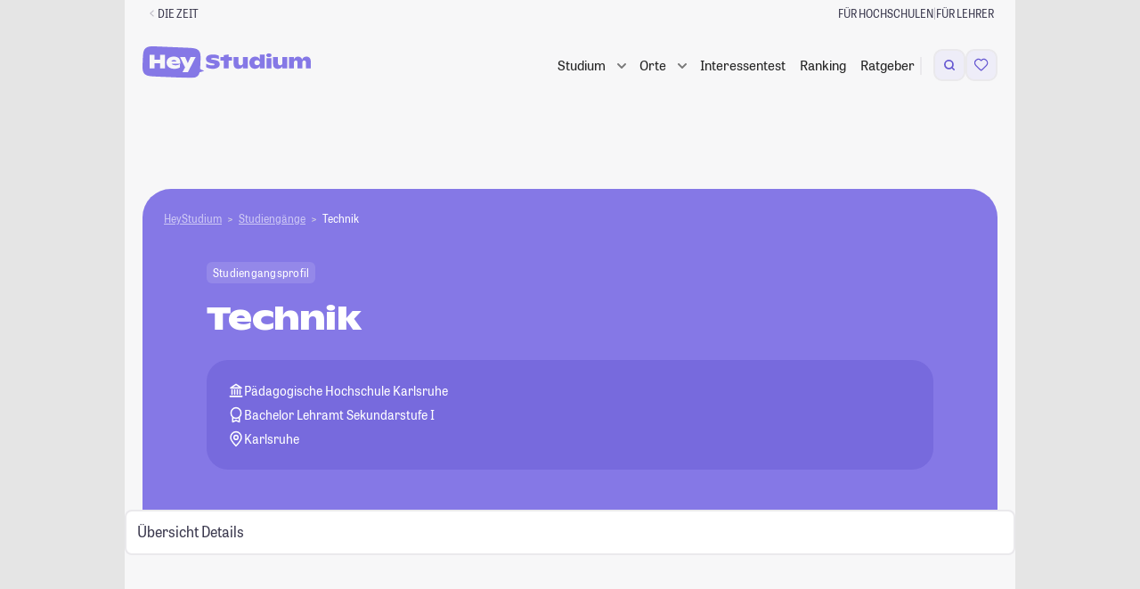

--- FILE ---
content_type: image/svg+xml
request_url: https://studiengaenge.zeit.de/build/styleguide/assets/images/star-white.svg
body_size: -92
content:
<svg width="14" height="15" viewBox="0 0 14 15" fill="none" xmlns="http://www.w3.org/2000/svg">
<path d="M6.12264 1.10418C6.50196 0.410636 7.49804 0.410635 7.87735 1.10418L9.68788 4.4146C9.77965 4.58239 9.91761 4.72035 10.0854 4.81212L13.3958 6.62264C14.0894 7.00196 14.0894 7.99804 13.3958 8.37735L10.0854 10.1879C9.91761 10.2797 9.77965 10.4176 9.68789 10.5854L7.87736 13.8958C7.49804 14.5894 6.50196 14.5894 6.12264 13.8958L4.31212 10.5854C4.22035 10.4176 4.08239 10.2797 3.9146 10.1879L0.60418 8.37736C-0.0893642 7.99804 -0.0893649 7.00196 0.60418 6.62264L3.9146 4.81212C4.08239 4.72035 4.22035 4.58239 4.31212 4.4146L6.12264 1.10418Z" fill="white" fill-opacity="0.8"/>
</svg>


--- FILE ---
content_type: image/svg+xml
request_url: https://studiengaenge.zeit.de/build/styleguide/assets/ribbons/star.svg
body_size: 442
content:
<svg width="75" height="75" viewBox="0 0 75 75" fill="none" xmlns="http://www.w3.org/2000/svg">
<path d="M24.2043 4.94443C25.293 1.34624 29.7821 0.143389 32.5241 2.71514C34.5817 4.64497 37.8188 4.52385 39.7264 2.44565C42.2685 -0.323818 46.835 0.540202 48.1896 4.04696C49.206 6.67842 52.1752 7.97385 54.7956 6.92913C58.2875 5.5369 62.0269 8.29667 61.7258 12.0439C61.4999 14.8558 63.6129 17.3112 66.4271 17.5069C70.1773 17.7676 72.3489 21.8765 70.4518 25.122C69.0282 27.5574 69.8666 30.6865 72.3172 32.0838C75.5829 33.9459 75.7567 38.5901 72.6393 40.6911C70.3 42.2676 69.6977 45.4506 71.2993 47.7728C73.4337 50.8674 71.5752 55.1271 67.8549 55.6674C65.0633 56.0728 63.1396 58.6793 63.5751 61.4664C64.1553 65.1807 60.6327 68.2121 57.0464 67.0848C54.3553 66.2388 51.4913 67.7525 50.6743 70.4525C49.5855 74.0507 45.0964 75.2536 42.3545 72.6818C40.2969 70.752 37.0597 70.8731 35.1521 72.9513C32.61 75.7208 28.0436 74.8568 26.689 71.35C25.6725 68.7186 22.7034 67.4231 20.083 68.4678C16.591 69.8601 12.8517 67.1003 13.1528 63.3531C13.3787 60.5412 11.2657 58.0858 8.4515 57.8901C4.70127 57.6294 2.52965 53.5204 4.42678 50.275C5.85038 47.8396 5.01195 44.7105 2.56138 43.3132C-0.704326 41.4511 -0.878101 36.8069 2.23931 34.7059C4.57861 33.1294 5.18086 29.9464 3.57925 27.6242C1.44489 24.5296 3.30338 20.2699 7.02364 19.7296C9.8153 19.3241 11.739 16.7177 11.3035 13.9305C10.7232 10.2163 14.2459 7.18483 17.8321 8.3122C20.5233 9.15818 23.3873 7.64449 24.2043 4.94443Z" fill="currentColor"/>
</svg>


--- FILE ---
content_type: text/javascript
request_url: https://studiengaenge.zeit.de/build/app/pages/profile/cheProfileSelect.js?1767880558
body_size: -36
content:
!function(){"use strict";document.addEventListener("change",(e=>{const t=e.target;var s;t.classList.contains("js-cheProfileSelect")&&(e.preventDefault(),s=parseInt(t.value,10),document.querySelectorAll(".js-cheProfiles").forEach((e=>{const t=e.querySelector(".js-cheProfileSelect");t&&(t.value=s+""),e.querySelectorAll("[data-std-cheProfileId]").forEach((e=>{var t,l;parseInt(null!==(l=null===(t=e.attributes.getNamedItem("data-std-cheProfileId"))||void 0===t?void 0:t.value)&&void 0!==l?l:"-1",10)===s?e.classList.add("is-unhidden"):e.classList.remove("is-unhidden")}))})))}))}();